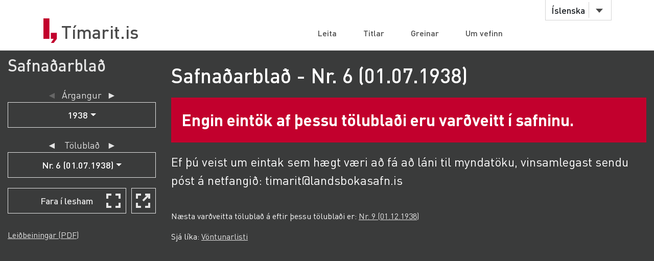

--- FILE ---
content_type: text/html;charset=UTF-8
request_url: https://timarit.is/titles/details?id=1801
body_size: 2860
content:

<footer id="title-more-footer-1801" hx-swap-oob="true">
	<a data-name="title-details" data-id="1801"
		class="see-less" title="Sjá nánar: Safnaðarblað 1938-1940"
		hx-on:click="
			$(this).parent().prev('div').toggleClass('details-grid-opened details-grid-closed');
			$(this).toggleClass('see-more see-less');
			$(this).parent().parent().find('p').slideToggle();">Sjá nánar</a>
	<script>
		$('#title-less-1801').slideToggle();
	</script>
</footer>

<div id="title-more-1801" class="details-grid-opened">
	<div style="overflow: hidden">
		
		
		
		
			<div class="details-left">Gerð af titli:</div>
			<div class="details-right">
				<a href="/titles?filteron=TYPE&amp;filterval=UNKNOWN&amp;size=10">Óþekkt</a>
			</div>
		
		
		
			<div class="details-left">Flokkur:</div>
			<div class="details-right">
				<a href="/titles?filteron=COLLECTION&amp;filterval=3&amp;size=10">Blöð og tímarit frá Íslandi</a>
			</div>
		
		
		
			<div class="details-left">Gegnir:</div>
			<div class="details-right">
				<a href="https://leitir.is/discovery/fulldisplay?vid=354ILC_NETWORK:10000_UNION&amp;context=L&amp;docid=alma991001774239706886" 
					target="_blank">991001774239706886</a>
			</div>
		
		
		
			<div class="details-left">ISSN:</div>
			<div class="details-right">3023-0063</div>
		
		
		
			<div class="details-left">Tungumál:</div>
			<div class="details-right">
				<a href="/titles?filteron=LANG&amp;filterval=isl&amp;size=10">Íslenska</a>
			</div>
		
		
		
			<div class="details-left">Árgangar:</div>
			<div class="details-right">3</div>
		
		
		
			<div class="details-left">Fjöldi tölublaða/hefta:</div>
			<div class="details-right">14</div>
		
		
		
		
		
			<div class="details-left">Gefið út:</div>
			<div class="details-right">
				<span>1938-1940</span>
			</div>
		
		
		
			<div class="details-left">Myndað til:</div>
			<div class="details-right">
				<span>1940</span>
				<br/>
				
			</div>
		

		
			<div class="details-left">Útgáfustaðir:</div>
			<div class="details-right">
				<span>
					<a href="/titles?filteron=LOCATION&amp;filterval=45&amp;size=10">Neskaupstaður</a>
					(<a href="/titles?filteron=COUNTRY&amp;filterval=2&amp;size=10">Ísland</a>)
					<br>
				</span>
			</div>
		

		
		
		
		
		
		
		
		
		
			<div class="details-left">Efnisorð:</div>
			<div class="details-right">
				<span>
					<a href="/titles?filteron=SUBJECT&amp;filterval=T%C3%ADmarit&amp;size=10">Tímarit</a>
					<br>
				</span><span>
					<a href="/titles?filteron=SUBJECT&amp;filterval=Safna%C3%B0arbl%C3%B6%C3%B0&amp;size=10">Safnaðarblöð</a>
					<br>
				</span>
			</div>
		
		
		
			<div class="details-left">Lýsing:</div>
			<div class="details-right">
				<span>Safnaðarblöð : Jólablöð : Norðfjörður</span>
			</div>
		
		
		
		
		
		
		
		
		
		
		

	</div>
</div>




--- FILE ---
content_type: text/html;charset=UTF-8
request_url: https://timarit.is/page/7867452?iabr=on&ui=embed
body_size: 2400
content:
<!DOCTYPE html>
<html lang="is">
<head>
    <title>Safnaðarblað - Nr. 6 (01.07.1938) - Tímarit.is</title>
    <meta content="text/html; charset=utf-8" http-equiv="content-type"/>
    <meta name="viewport" content="width=device-width, initial-scale=1.0" />
    <meta name="apple-mobile-web-app-capable" content="yes">
    <link rel="shortcut icon" href="/favicon-e1d25206ceac539725ea84e8134251ee.ico" />
    <link type="text/css" rel="stylesheet" href="/css/styles-8d3e88049b504dbb986c13099937d467.css">
    <style>
      html, body { width: 100%; height: 100%; margin: 0; padding: 0; }
      #BookReader { width: 100%; height: 100%; background-color: #3a3b3b; color:white;}
      .notAllowed { margin:auto;padding:20px;margin-top:20px;margin-bottom:20px;background-color: #c2002d; color:white;font-size:2em;font-weight:bold;}
      .bold{font-weight:bold;}
      .tpostur a {color:white;}
      .instructionsLink, .instructionsLink:hover {font-size: 1em;padding: 0px;color: #e4e4e4;margin-bottom: 8px;text-decoration: underline;
}
    </style>   
    <script src="/javascript/jquery.min-a09e13ee94d51c524b7e2a728c7d4039.js"></script>
    <script src="/javascript/scripts-d808f20b4c198961283300dea5f4dd0b.js"></script>
    <script>
	    window.parent.history.replaceState(
	      {},
	      null,
	      "\/"+"page/" + 7867452
	    );  
    </script>
</head>
<body>
  <div id="BookReader">
    <h1>Safnaðarblað - Nr. 6 (01.07.1938)</h1>
    <div class="notAllowed">Engin eintök af þessu tölublaði eru varðveitt í safninu.</div>
    <div >
      <p style="font-size:1.5em;">
      	<span>Ef þú veist um eintak sem hægt væri að fá að láni til myndatöku, vinsamlegast sendu póst á netfangið: </span>
      	<span class="tpostur" data-notandi="timarit" data-len="landsbokasafn.is">timarit (hjá) landsbokasafn.is</span>
      </p>  
      <br/>
      
	      
	      <p style="font-size:1em;">
	      	<span>Næsta varðveitta tölublað á eftir þessu tölublaði er: </span>
	      	<a class="instructionsLink" href="/issue/431376" target="_parent">Nr. 9 (01.12.1938)</a>
	      </p>
         
      <p style="font-size:1em;">
      	<span>Sjá líka: </span>
      	<a class="instructionsLink" href="/wanted" target="_parent">Vöntunarlisti</a>
      </p>   
    </div>     
  </div>
</body>
</html>
